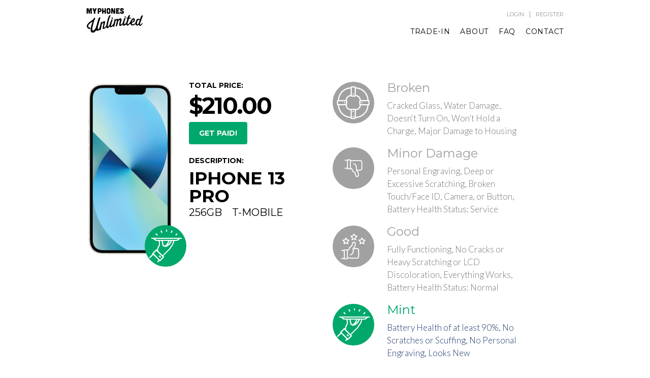

--- FILE ---
content_type: text/html; charset=utf-8
request_url: https://buyback.myphonesunlimited.com/sell-now/phone/apple/iPhone-13-pro/t-mobile/256gb
body_size: 20156
content:
<!DOCTYPE html>


<html>

<head>

    <title>Get Your Quote</title>

    <!-- META -->
    <meta name="viewport" content="width=device-width, initial-scale=1.0">
    
        <meta name='description' content='Sell Your Old iPhone, iPad, MacBook, and More. FREE SHIPPING, FAST PAYMENT!'>
    
    
        <meta name='keywords' content='iPhone, iPad, MacBook Pro, MacBook Pro Retina, MacBook, Apple Watch, Sell, Cash, Trade-In, Trade In, Recycle, MyPhones Unlimited, MyPhones, Unlimited'>
    
    <meta property="og:title" content="Welcome" />
    <meta property="og:url" content="buyback.myphonesunlimited.com" />
    <meta property="og:site_name" content="MyPhones (ads)" />
    
    <meta name='robots' content='index, follow'>
    <meta name='Revisit-after' content='15 Days'>

    <!-- FAV/SOCIAL ICONS -->
    <link rel="SHORTCUT ICON" href="/static/images/favicon.ico">

    <!-- FONTS -->
    <link type='text/css' rel='stylesheet' href='/static/css/bebas.css'>
    <link href='https://fonts.googleapis.com/css?family=Montserrat:400,700' rel='stylesheet' type='text/css'>
    <link href='https://fonts.googleapis.com/css?family=Lato:300,400,700' rel='stylesheet' type='text/css'>
    <link rel="stylesheet" href="/static/css/font_awesome/css/font-awesome.min.css">

    <!-- CSS -->
    <link rel="stylesheet" href="https://maxcdn.bootstrapcdn.com/bootstrap/3.3.0/css/bootstrap.min.css">
    <link rel="stylesheet" href="https://maxcdn.bootstrapcdn.com/bootstrap/3.3.0/css/bootstrap-theme.min.css">
    <link type='text/css' rel='stylesheet' href='/static/css/base.css?v=3'>
    <link type='text/css' rel='stylesheet' href='/static/css/nav.css?v=2'>
    <link type='text/css' rel='stylesheet' href='/static/css/front_overrides.css?v=2'>

    <!-- SCRIPTS -->
    <script src="https://ajax.googleapis.com/ajax/libs/jquery/1.11.1/jquery.min.js"></script>
    <script src="https://maxcdn.bootstrapcdn.com/bootstrap/3.3.0/js/bootstrap.min.js"></script>
    <script type='text/javascript' src="/static/js/menu.js"></script>
    <script type='text/javascript' src="/static/js/user_actions.js"></script>

    <script src="//cdn.tiny.cloud/1/i832yied71jzadlz9xcvbp3rw6lgg0amql55eiq7kyvjcvl0/tinymce/5/tinymce.min.js"></script>

    <script type='text/javascript'>


    </script>

    

    <link type='text/css' rel='stylesheet' href='/static/css/detail.css'>

    <script type='text/javascript' src='/static/js/jquery.scrollTo.min.js'></script>

    <script type="text/javascript">
        $.preload = function() {
            for (var i = 0; i < arguments.length; i++) {
                $("<img />").attr("src", arguments[i]);
            }
        };

        $(function(){
            $.preload(
                    '/media/uploads/icons_device_condition/icon-device-condition-one.png'
                    '/media/uploads/icons_device_condition/icon-device-condition-two.png'
                    '/media/uploads/icons_device_condition/icon-device-condition-three.png'
                    '/media/uploads/icons_device_condition/icon-device-condition-four.png'

                    // '/static/images/condition_icons/non-functioning-clear.png',
                    // '/static/images/condition_icons/broken-screen-clear.png',
                    // '/static/images/condition_icons/broken-back-clear.png',
                    // '/static/images/condition_icons/good-green.png',
                    // '/static/images/condition_icons/non-functioning-grey.png',
                    // '/static/images/condition_icons/broken-screen-grey.png',
                    // '/static/images/condition_icons/broken-back-grey.png',
                    // '/static/images/condition_icons/good-grey.png'
            );
        });
    </script>

    



    <style type='text/css'>

    .site-color {
        color: #000000 !important;
    }

    .site-color-bg {
        background: #000000 !important;
    }

    .site-color-border {
        border-color: #000000 !important;
    }

    .secondary-site-color {
        color: #00A86B !important;
    }

    .secondary-site-color-bg {
        background: #00A86B !important;
    }

    .secondary-site-color-border {
        border-color: #00A86B !important;
    }

    #header #desktop-nav a:hover {
        color: #00A86B !important;
    }

    .btn {
        color: #FFFFFF !important;
        background: #00A86B !important;
    }

    .btn:hover, .btn.active {
        opacity: .8
    }

    .btn.site-color-bg {
        color: #FFFFFF !important;
        background: #000000 !important;
    }

    .btn.site-color-bg:hover, .btn.site-color-bg.active {
        color: #FFFFFF !important;
        opacity: .8;
    }

    .btn.text {
        color: #00A86B !important;
        background-color: #FFFFFF !important;
    }

    .btn.text:hover {
        color: #000000 !important;
    }

    #content-wrapper #sections .condition_wrapper h2, #content-wrapper #sections .condition_wrapper.option-dismissed:hover h2 {
        color: #00A86B;
    }

    .input-wrapper label {
        color: #000000 !important;
    }

    .green, .input-wrapper.valid label {
        color: #00A86B !important;
    }

    #content-wrapper #sections h1, #content-wrapper #sections h2, #content-wrapper #sections h4 {
        color: #000000;
    }

    #content-wrapper #sections h3 {
        color: #00A86B;
    }

    #content-wrapper #sections a {
        color: #000000;
    }

    #content-wrapper #sections a:hover {
        color: #000000;
    }

    #content-wrapper .chosen-drop .chosen-results li.result-selected,
    #content-wrapper .chosen-drop .chosen-results li:hover {
        background: #00A86B;
    }

    #content-wrapper #sections .account-info li a {
        color: #00A86B;
    }

</style>


    
        
            <!-- Global site tag (gtag.js) - Google Analytics --> <script async src="https://www.googletagmanager.com/gtag/js?id=UA-72003421-2"></script> <script>   window.dataLayer = window.dataLayer || [];   function gtag(){dataLayer.push(arguments);}   gtag('js', new Date());    gtag('config', 'UA-72003421-2'); gtag('config', 'AW-938509530'); </script> <script>(function(w,d,t,r,u){var f,n,i;w[u]=w[u]||[],f=function(){var o={ti:"211017628"};o.q=w[u],w[u]=new UET(o),w[u].push("pageLoad")},n=d.createElement(t),n.src=r,n.async=1,n.onload=n.onreadystatechange=function(){var s=this.readyState;s&&s!=="loaded"&&s!=="complete"||(f(),n.onload=n.onreadystatechange=null)},i=d.getElementsByTagName(t)[0],i.parentNode.insertBefore(n,i)})(window,document,"script","//bat.bing.com/bat.js","uetq");</script>
        
    

    

</head>

<body >

<!-- HEADER -->
<div id='header-wrapper' class='navbar wrapper' role='navigation'>

    <div id='header' class='container'>

        <div class='row'>

            <div class='col-xs-12'>

                <div class='hamburger' onclick='toggleMobileMenu();'>

                    <span class='first site-color-bg'></span>
                    <span class='second site-color-bg'></span>
                    <span class='third last site-color-bg'></span>

                </div>

                <a class='logo block' href='/'>
                    <img src='/media/uploads/logo/untitled-2.jpg'>
                </a>

                <div id='desktop-nav-wrapper'>

                    
                        

                        <div class='pre-nav-actions'>

                            <a class='login-link' href='/customer/register/'>
                                Register
                            </a>
                            <span class='seperator'>|</span>
                            <a class='login-link' href='/customer/login/'>
                                Login
                            </a>

                        </div>
                    

                    <div class='clear-both'></div>
                    <ul id='desktop-nav'>

    
    
        <li class='top-level'>

            <a class='top-level site-color' href='/sell-now/'>
                Trade-In
            </a>

            

        </li>
    
        <li class='top-level'>

            <a class='top-level site-color' href='/about'>
                About
            </a>

            

        </li>
    
        <li class='top-level'>

            <a class='top-level site-color' href='/faq'>
                FAQ
            </a>

            

        </li>
    
        <li class='top-level last'>

            <a class='top-level site-color' href='mailto:support@myphonesunlimited.zendesk.com'>
                Contact
            </a>

            

        </li>
    

    

</ul>


                </div>

            </div>

            <div id="mobile-cart" class="hidden-md hidden-lg" style="position: fixed; left: 0px; right: 0px; bottom: 0px; background-color: white; min-height: 1px; padding-top: 15px; padding-bottom: 15px;">

                <div style="text-align: center;">

                    <a href='/customer/login/' style="display: inline-block; color: #969696; font-size: 11px;">LOGIN</a>
                    <span class='seperator' style="float: none;">|</span>
                    <a href="/cart">
                        <div style="display: inline-block">
                            <img src='/static/images/cart_icon.png' style="padding-top: 2px;"/>
                            <div class="cart-badge secondary-site-color-bg" style="margin-left: 5px; display: inline-block; text-align: center; padding-top: 5px; font-size: 14px; float: right; height: 25px; width: 25px; border-radius: 50%; color: white;"></div>
                        </div>
                    </a>

                </div>

            </div>

        </div>

        <div id='mobile-nav-wrapper' class='border-box site-color-bg'>

    <ul id='mobile-nav' class='no-list left border-box'>

        <li>
            <a class='top-level left' href='/'>Home</a>
        </li>

        <li class='link-border'></li>

        
            <li class=''>
                <a class='top-level left' href='/sell-now/'>
                    Trade-In
                </a>

                
            </li>

            <li class='link-border'></li>

        
            <li class=''>
                <a class='top-level left' href='/about'>
                    About
                </a>

                
            </li>

            <li class='link-border'></li>

        
            <li class=''>
                <a class='top-level left' href='/faq'>
                    FAQ
                </a>

                
            </li>

            <li class='link-border'></li>

        
            <li class=''>
                <a class='top-level left' href='mailto:support@myphonesunlimited.zendesk.com'>
                    Contact
                </a>

                
            </li>

            <li class='link-border'></li>

        

        <li>
            <a class='top-level left' href='/customer/login/'>Login</a>
        </li>

        <li class='link-border'></li>

        

    </ul>

</div>


    </div>

</div>
<!-- END HEADER -->

<!-- CONTENT -->
<div id='content-wrapper' class='wrapper'>
    

    <div id='sections' class='wrapper sections-gutter'>

        <div class='attribute-wrapper section-wrapper wrapper'>

            <div class='container'>

                <div class='row'>

                    <div class='final-description-wrapper col-xs-12 col-sm-6'>

                        <div class='row'>

                            <div class='col-xs-12 col-sm-5'>

                                <img class='hidden-xs' src='/media/uploads/devices/phones/_Phones/iPhone/iphone13.png' style='width: 100%;'/>

                                <div class='condition-icon-overlay secondary-site-color-bg'>
                                    
                                        <img src="/media/uploads/icons_device_condition/icon-device-condition-four.png" alt="GOOD" />
                                    
                                </div>

                            </div>

                            <div class='phone-description col-xs-12 col-sm-7' style="font-family: 'Montserrat', Helvetica, Arial, sans-serif;">

                                <div class='description-block'>

                                    <h4 class='site-color'>TOTAL PRICE:</h4>
                                    <h1 class='price site-color'>$210.00</h1>
                                    
                                    
                                        <a href="/sell-now/phone/apple/iPhone-13-pro/t-mobile/256gb/4/get-paid" class="btn">GET PAID!</a>
                                    
                                </div>

                                <div class='description-block'>

                                    <h4 class='site-color'>DESCRIPTION:</h4>
                                    <h1 class='site-color' style='margin-bottom: 5px;'>iPhone 13 Pro</h1>

                                    <div class='clear-both'></div>
                                    
                                        <h4 class='left site-color' style='margin-right: 20px;'>256gb</h4>
                                    
                                    
                                        <h4 class='left site-color'>T-Mobile</h4>
                                    
                                    
                                    

                                </div>

                            </div>

                        </div>

                    </div>

                    <div class="col-xs-12 col-sm-6">

                        

                            
                                
                                    <a href="/sell-now/phone/apple/iPhone-13-pro/t-mobile/256gb/1" class="condition_wrapper_1 condition_wrapper option-dismissed">
                                
                            

                                <div class='image-wrapper secondary-site-color-bg'>

                                    
                                        <img src="/media/uploads/icons_device_condition/icon-device-condition-one.png" alt="NON-FUNCTIONING" />
                                    

                                </div>

                                <div class='condition-description'>

                                    <h2>Broken</h2>
                                    <p>Cracked Glass, Water Damage, Doesn&#39;t Turn On, Won’t Hold a Charge, Major Damage to Housing</p>

                                </div>

                            </a>
                        

                            
                                
                                    <a href="/sell-now/phone/apple/iPhone-13-pro/t-mobile/256gb/2" class="condition_wrapper_2 condition_wrapper option-dismissed">
                                
                            

                                <div class='image-wrapper secondary-site-color-bg'>

                                    
                                        <img src="/media/uploads/icons_device_condition/icon-device-condition-two.png" alt="BROKEN SCREEN" />
                                    

                                </div>

                                <div class='condition-description'>

                                    <h2>Minor Damage</h2>
                                    <p>Personal Engraving, Deep or Excessive Scratching, Broken Touch/Face ID, Camera, or Button, Battery Health Status: Service</p>

                                </div>

                            </a>
                        

                            
                                
                                    <a href="/sell-now/phone/apple/iPhone-13-pro/t-mobile/256gb/3" class="condition_wrapper_3 condition_wrapper option-dismissed">
                                
                            

                                <div class='image-wrapper secondary-site-color-bg'>

                                    
                                        <img src="/media/uploads/icons_device_condition/icon-device-condition-three.png" alt="BROKEN BACK" />
                                    

                                </div>

                                <div class='condition-description'>

                                    <h2>Good</h2>
                                    <p>Fully Functioning, No Cracks or Heavy Scratching or LCD Discoloration, Everything Works, Battery Health Status: Normal</p>

                                </div>

                            </a>
                        

                            
                                
                                    <a href="/sell-now/phone/apple/iPhone-13-pro/t-mobile/256gb/4" class="condition_wrapper_4 condition_wrapper option-selected">
                                
                            

                                <div class='image-wrapper secondary-site-color-bg'>

                                    
                                        <img src="/media/uploads/icons_device_condition/icon-device-condition-four.png" alt="GOOD" />
                                    

                                </div>

                                <div class='condition-description'>

                                    <h2>Mint</h2>
                                    <p>Battery Health of at least 90%, No Scratches or Scuffing, No Personal Engraving, Looks New</p>

                                </div>

                            </a>
                        

                    </div>

                </div>

            </div>

        </div>

    </div>


</div>
<!-- END CONTENT -->

<!-- FOOTER -->
<div id='footer-wrapper' class='wrapper site-color-bg'>

    <div class='container'>

        <div class='row footer-content'>

            <div class='about-col-copy hidden-xs col-sm-6 col-md-5 col-lg-6'>

                <h2>About Us</h2>
<p><span style="color: #ffffff; font-family: Lato, Helvetica, Arial, sans-serif; font-size: 14px; line-height: 22.4px;">MyPhones Unlimited is the best place to sell or recycle your old phones, tablets, and laptops. MyPhones can pay more than almost anywhere else for used and broken devices and for anything we can't purchase we'll recycle for free. MyPhones also offers high-quality, professional repair with free priority shipping to make getting your devices repaired as stress-free&nbsp;as possible. &nbsp;</span></p>

                <div class='clear-both'></div>

            </div>

            <div class='col-md-1 visible-md visible-lg'></div>

            <div class='contact-col-copy col-xs-6 col-sm-3'>

                <h2>Contact Us</h2>
<ul>
<li>info@myphonesunlimited.com</li>
</ul>

                <div class='social-icons'>

                    

                </div>

                <div class='clear-both'></div>

            </div>

            <div class='hours-col-copy col-xs-6 col-sm-3 col-lg-2 pull-right text-align-right'>

                

                <div class='clear-both'></div>

            </div>

        </div>

        <div class='copyright-wrapper row'>

            <div class='copyright-col col-xs-6'>

                <div class='copyright'>

                    

                        <div>
                            &copy;2026 MyPhones Unlimited • All Right Reserved
                        </div>

                    

                </div>

            </div>

            <div class='col-md-1 visible-md visible-lg'></div>

            <div class='hidden-xs col-sm-3'></div>

            <div class='col-xs-6 pull-right text-align-right'>

                <a href='http://www.doc4design.com'>Arkansas Website by Doc4 Design</a>

            </div>

            <div class='copyright-col col-xs-12' style='margin-top: 20px;'>

                <div class='copyright'>

                    
                        <a class='login-link' href='/admin/'>Admin Login</a>
                    

                </div>

            </div>

        </div>

    </div>

</div>
<!-- END FOOTER -->

<!-- USER ACTIONS -->

<!-- END USER ACTIONS -->

</body>

</html>


--- FILE ---
content_type: application/javascript
request_url: https://buyback.myphonesunlimited.com/static/js/user_actions.js
body_size: 1780
content:
var action_menu_status = 'closed';

// CLOSE USER ACTIONS ON PAGE LOAD
$(window).ready(function() {
    var menu_wrap = $('#user-actions-menu');
    var app_wrap = $('#user-actions-menu #all-apps');
    var wrap_bottom = '-' + $(app_wrap).height() - 80;
    $(menu_wrap).animate({bottom: wrap_bottom}, 300);
    var action_menu_status = 'closed';
});

function toggleUserActions() {

    var menu_wrap = $('#user-actions-menu');

    if (action_menu_status == 'closed') {

        $(menu_wrap).animate({bottom: 0}, 300);
        action_menu_status = 'open'

    }

    else {

        var menu_wrap = $('#user-actions-menu');
        var app_wrap = $('#user-actions-menu #all-apps');
        var wrap_bottom = '-' + $(app_wrap).height() - 80;
        $(menu_wrap).animate({bottom: wrap_bottom}, 300);
        action_menu_status = 'closed'

    }

}


function displayManageWindow(link) {
    var mask = $('#mask');
    var dialog = $('#user-manage-dialog');
    var dialog_content = $('#user-manage-content');

    var iframe = document.createElement('iframe');
    iframe.frameBorder = 0;
    iframe.id = 'admin-frame';
    iframe.setAttribute('src', link);
    $(dialog_content).html(iframe);

    $('body').css('overflow','hidden');
    $(mask).fadeIn(600);

    setTimeout(
        function () {
            $(dialog).show();
            $(dialog).animate({left: '0'}, 800)
        }, 300
    );
}


function hideManageWindow() {
    var mask = $('#mask');
    var dialog = $('#user-manage-dialog');

    $('body').css('overflow','visible');
    $(dialog).animate({left: '-9999px'}, 600);

    setTimeout(
        function () {
            $(mask).fadeOut(600);
            $(dialog).fadeOut(600)
        }, 400
    );
}


function saveManageWindow() {
    location.reload();
}


function ajaxError(xhr, options, thrownError) {
    alert(xhr.status);
    alert(thrownError);
}
